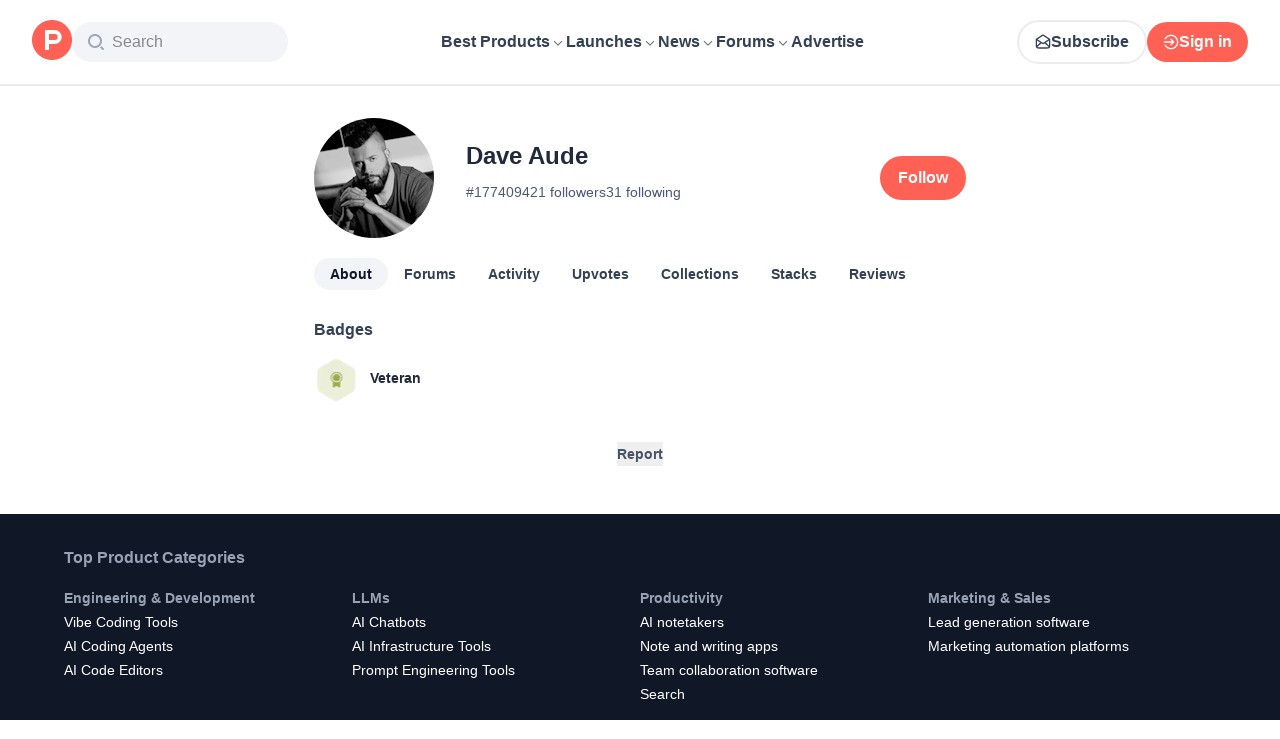

--- FILE ---
content_type: application/javascript; charset=UTF-8
request_url: https://www.producthunt.com/_next/static/chunks/faf0c41c0adeb54e.js
body_size: 23731
content:
;!function(){try { var e="undefined"!=typeof globalThis?globalThis:"undefined"!=typeof global?global:"undefined"!=typeof window?window:"undefined"!=typeof self?self:{},n=(new e.Error).stack;n&&((e._debugIds|| (e._debugIds={}))[n]="f23ce116-f68f-79b5-93eb-1f2cef64b609")}catch(e){}}();
(globalThis.TURBOPACK||(globalThis.TURBOPACK=[])).push(["object"==typeof document?document.currentScript:void 0,242715,(e,t,n)=>{"use strict";Object.defineProperty(n,"__esModule",{value:!0}),Object.defineProperty(n,"ReflectAdapter",{enumerable:!0,get:function(){return r}});class r{static get(e,t,n){let r=Reflect.get(e,t,n);return"function"==typeof r?r.bind(e):r}static set(e,t,n,r){return Reflect.set(e,t,n,r)}static has(e,t){return Reflect.has(e,t)}static deleteProperty(e,t){return Reflect.deleteProperty(e,t)}}},876361,(e,t,n)=>{"use strict";Object.defineProperty(n,"__esModule",{value:!0}),Object.defineProperty(n,"createDedupedByCallsiteServerErrorLoggerDev",{enumerable:!0,get:function(){return l}});let r=function(e,t){if(e&&e.__esModule)return e;if(null===e||"object"!=typeof e&&"function"!=typeof e)return{default:e};var n=i(void 0);if(n&&n.has(e))return n.get(e);var r={__proto__:null},a=Object.defineProperty&&Object.getOwnPropertyDescriptor;for(var o in e)if("default"!==o&&Object.prototype.hasOwnProperty.call(e,o)){var s=a?Object.getOwnPropertyDescriptor(e,o):null;s&&(s.get||s.set)?Object.defineProperty(r,o,s):r[o]=e[o]}return r.default=e,n&&n.set(e,r),r}(e.r(271645));function i(e){if("function"!=typeof WeakMap)return null;var t=new WeakMap,n=new WeakMap;return(i=function(e){return e?n:t})(e)}let a={current:null},o="function"==typeof r.cache?r.cache:e=>e,s=console.warn;function l(e){return function(...t){s(e(...t))}}o(e=>{try{s(a.current)}finally{a.current=null}})},783066,(e,t,n)=>{"use strict";Object.defineProperty(n,"__esModule",{value:!0}),Object.defineProperty(n,"afterTaskAsyncStorageInstance",{enumerable:!0,get:function(){return r}});let r=(0,e.r(90317).createAsyncLocalStorage)()},341643,(e,t,n)=>{"use strict";Object.defineProperty(n,"__esModule",{value:!0}),Object.defineProperty(n,"afterTaskAsyncStorage",{enumerable:!0,get:function(){return r.afterTaskAsyncStorageInstance}});let r=e.r(783066)},850999,(e,t,n)=>{"use strict";Object.defineProperty(n,"__esModule",{value:!0});var r={isRequestAPICallableInsideAfter:function(){return u},throwForSearchParamsAccessInUseCache:function(){return l},throwWithStaticGenerationBailoutErrorWithDynamicError:function(){return s}};for(var i in r)Object.defineProperty(n,i,{enumerable:!0,get:r[i]});let a=e.r(643248),o=e.r(341643);function s(e,t){throw Object.defineProperty(new a.StaticGenBailoutError(`Route ${e} with \`dynamic = "error"\` couldn't be rendered statically because it used ${t}. See more info here: https://nextjs.org/docs/app/building-your-application/rendering/static-and-dynamic#dynamic-rendering`),"__NEXT_ERROR_CODE",{value:"E543",enumerable:!1,configurable:!0})}function l(e,t){let n=Object.defineProperty(Error(`Route ${e.route} used \`searchParams\` inside "use cache". Accessing dynamic request data inside a cache scope is not supported. If you need some search params inside a cached function await \`searchParams\` outside of the cached function and pass only the required search params as arguments to the cached function. See more info here: https://nextjs.org/docs/messages/next-request-in-use-cache`),"__NEXT_ERROR_CODE",{value:"E842",enumerable:!1,configurable:!0});throw Error.captureStackTrace(n,t),e.invalidDynamicUsageError??=n,n}function u(){let e=o.afterTaskAsyncStorage.getStore();return(null==e?void 0:e.rootTaskSpawnPhase)==="action"}},142852,(e,t,n)=>{"use strict";Object.defineProperty(n,"__esModule",{value:!0});var r,i={RenderStage:function(){return l},StagedRenderingController:function(){return u}};for(var a in i)Object.defineProperty(n,a,{enumerable:!0,get:i[a]});let o=e.r(312718),s=e.r(839470);var l=((r={})[r.Before=1]="Before",r[r.Static=2]="Static",r[r.Runtime=3]="Runtime",r[r.Dynamic=4]="Dynamic",r[r.Abandoned=5]="Abandoned",r);class u{constructor(e=null,t){this.abortSignal=e,this.hasRuntimePrefetch=t,this.currentStage=1,this.staticInterruptReason=null,this.runtimeInterruptReason=null,this.staticStageEndTime=1/0,this.runtimeStageEndTime=1/0,this.runtimeStageListeners=[],this.dynamicStageListeners=[],this.runtimeStagePromise=(0,s.createPromiseWithResolvers)(),this.dynamicStagePromise=(0,s.createPromiseWithResolvers)(),this.mayAbandon=!1,e&&(e.addEventListener("abort",()=>{let{reason:t}=e;this.currentStage<3&&(this.runtimeStagePromise.promise.catch(c),this.runtimeStagePromise.reject(t)),(this.currentStage<4||5===this.currentStage)&&(this.dynamicStagePromise.promise.catch(c),this.dynamicStagePromise.reject(t))},{once:!0}),this.mayAbandon=!0)}onStage(e,t){if(this.currentStage>=e)t();else if(3===e)this.runtimeStageListeners.push(t);else if(4===e)this.dynamicStageListeners.push(t);else throw Object.defineProperty(new o.InvariantError(`Invalid render stage: ${e}`),"__NEXT_ERROR_CODE",{value:"E881",enumerable:!1,configurable:!0})}canSyncInterrupt(){if(1===this.currentStage)return!1;let e=this.hasRuntimePrefetch?4:3;return this.currentStage<e}syncInterruptCurrentStageWithReason(e){if(1!==this.currentStage){if(this.mayAbandon)return this.abandonRenderImpl();switch(this.currentStage){case 2:this.staticInterruptReason=e,this.advanceStage(4);return;case 3:this.hasRuntimePrefetch&&(this.runtimeInterruptReason=e,this.advanceStage(4));return}}}getStaticInterruptReason(){return this.staticInterruptReason}getRuntimeInterruptReason(){return this.runtimeInterruptReason}getStaticStageEndTime(){return this.staticStageEndTime}getRuntimeStageEndTime(){return this.runtimeStageEndTime}abandonRender(){if(!this.mayAbandon)throw Object.defineProperty(new o.InvariantError("`abandonRender` called on a stage controller that cannot be abandoned."),"__NEXT_ERROR_CODE",{value:"E938",enumerable:!1,configurable:!0});this.abandonRenderImpl()}abandonRenderImpl(){let{currentStage:e}=this;switch(e){case 2:this.currentStage=5,this.resolveRuntimeStage();return;case 3:this.currentStage=5;return}}advanceStage(e){if(e<=this.currentStage)return;let t=this.currentStage;if(this.currentStage=e,t<3&&e>=3&&(this.staticStageEndTime=performance.now()+performance.timeOrigin,this.resolveRuntimeStage()),t<4&&e>=4){this.runtimeStageEndTime=performance.now()+performance.timeOrigin,this.resolveDynamicStage();return}}resolveRuntimeStage(){let e=this.runtimeStageListeners;for(let t=0;t<e.length;t++)e[t]();e.length=0,this.runtimeStagePromise.resolve()}resolveDynamicStage(){let e=this.dynamicStageListeners;for(let t=0;t<e.length;t++)e[t]();e.length=0,this.dynamicStagePromise.resolve()}getStagePromise(e){switch(e){case 3:return this.runtimeStagePromise.promise;case 4:return this.dynamicStagePromise.promise;default:throw Object.defineProperty(new o.InvariantError(`Invalid render stage: ${e}`),"__NEXT_ERROR_CODE",{value:"E881",enumerable:!1,configurable:!0})}}waitForStage(e){return this.getStagePromise(e)}delayUntilStage(e,t,n){var r,i,a;let o,s=(r=this.getStagePromise(e),i=t,a=n,o=new Promise((e,t)=>{r.then(e.bind(null,a),t)}),void 0!==i&&(o.displayName=i),o);return this.abortSignal&&s.catch(c),s}}function c(){}},301440,e=>{"use strict";var t=e.i(879873),n=e.i(975625).canUseDOM?t.useLayoutEffect:t.useEffect;e.s(["useIsomorphicLayoutEffect",()=>n])},514089,e=>{"use strict";var t=e.i(290571),n=e.i(879873),r=e.i(6195),i=e.i(869981),a=e.i(21948),o=e.i(521110),s=e.i(276320),l=e.i(301440);function u(e,u){var c=(0,s.useApolloClient)(null==u?void 0:u.client);(0,a.verifyDocumentType)(e,a.DocumentType.Mutation);var d=n.useState({called:!1,loading:!1,client:c}),f=d[0],p=d[1],h=n.useRef({result:f,mutationId:0,isMounted:!0,client:c,mutation:e,options:u});(0,l.useIsomorphicLayoutEffect)(function(){Object.assign(h.current,{client:c,options:u,mutation:e})});var m=n.useCallback(function(e){void 0===e&&(e={});var n=h.current,a=n.options,s=n.mutation,l=(0,t.__assign)((0,t.__assign)({},a),{mutation:s}),u=e.client||h.current.client;h.current.result.loading||l.ignoreResults||!h.current.isMounted||p(h.current.result={loading:!0,error:void 0,data:void 0,called:!0,client:u});var c=++h.current.mutationId,d=(0,r.mergeOptions)(l,e);return u.mutate(d).then(function(t){var n,r,a=t.data,s=t.errors,l=s&&s.length>0?new o.ApolloError({graphQLErrors:s}):void 0,f=e.onError||(null==(n=h.current.options)?void 0:n.onError);if(l&&f&&f(l,d),c===h.current.mutationId&&!d.ignoreResults){var m={called:!0,loading:!1,data:a,error:l,client:u};h.current.isMounted&&!(0,i.equal)(h.current.result,m)&&p(h.current.result=m)}var g=e.onCompleted||(null==(r=h.current.options)?void 0:r.onCompleted);return l||null==g||g(t.data,d),t},function(t){if(c===h.current.mutationId&&h.current.isMounted){var n,r={loading:!1,error:t,data:void 0,called:!0,client:u};(0,i.equal)(h.current.result,r)||p(h.current.result=r)}var a=e.onError||(null==(n=h.current.options)?void 0:n.onError);if(a)return a(t,d),{data:void 0,errors:t};throw t})},[]),g=n.useCallback(function(){if(h.current.isMounted){var e={called:!1,loading:!1,client:h.current.client};Object.assign(h.current,{mutationId:0,result:e}),p(e)}},[]);return n.useEffect(function(){var e=h.current;return e.isMounted=!0,function(){e.isMounted=!1}},[]),[m,(0,t.__assign)({reset:g},f)]}e.s(["useMutation",()=>u])},704558,e=>{"use strict";var t=e.i(263675);function n(){return(0,t.default)().isLoggedIn}e.s(["default",()=>n])},165824,e=>{e.v({possibleTypes:{AdUnion:["Ad","GhostAd"],AdsTargetable:["Collection","Post","ProductCategory","Topic"],Badge:["GoldenKittyAwardBadge","OrbitAwardBadge","TopLaunchBadge","TopPostBadge","TopPostTopicBadge","TopProductBadge"],Badgeable:["Post","Product"],Commentable:["AnthologiesStory","DetailedReview","DiscussionThread","Post"],DiscussionForumSubjectInterface:["DiscussionCategory","Product"],FlagSubjectUnion:["Comment","DetailedReview","DiscussionThread","Post","Product","TeamRequest","User"],Followable:["Collection","Topic"],ForumCommentable:["DiscussionThread","Post"],ForumCommentableInterface:["DiscussionThread","Post"],ForumSubject:["DiscussionCategory","Product"],GoldenKittyWinnerSubjectType:["GoldenKittyFinalist","GoldenKittyPerson"],HomefeedItem:["Ad","GhostAd","Post"],ItemRecord:["Comment","DetailedReview","DiscussionThread","Post","User","UserBadge"],MakerSuggestion:["MakerSuggestionEmail","User"],MentionUnion:["MentionUser","Product"],ModeratableInterface:["User"],NewsletterFeedUnionType:["Newsletter","NewsletterExternal"],ProductAnswerSource:["Comment","DetailedReview"],ProductStackReferrer:["Product","ProductCategory","User","UserWork"],Reviewable:["Product"],SEOInterface:["AnthologiesStory","ChangeLog","Collection","Comment","DiscussionForumType","DiscussionThread","GoldenKittyCategory","GoldenKittyEdition","Newsletter","Post","Product","ProductCategory","Topic","User"],SearchableUnion:["AnthologiesStory","DiscussionThread","Post","Product","ProductCategory","Topic","User"],Shareable:["AnthologiesStory","ChangeLog","Collection","Comment","DetailedReview","DiscussionThread","Newsletter","Post","Product","Topic","User"],Subject:["Post"],Subscribable:["DiscussionThread","GoldenKittyEdition","Post","Product","Topic"],Topicable:["Collection","Post","Product"],UserActivitySubject:["Comment","DiscussionThread","Post"],Votable:["ChangeLog","Comment","DetailedReview","DiscussionThread","Post"]}})},847810,e=>{"use strict";var t,n=e.i(271645),r=r=>(t||(t=n.lazy(()=>e.A(544749))),n.createElement(t,{...r}));e.s(["SimulatePreloadedQuery",()=>r,"built_for_browser",0,!0])},65389,e=>{"use strict";var t=e.i(271645),n=e.i(618566);function r(){return window.location.hash.startsWith("#")?window.location.hash.substring(1):window.location.hash}function i(){let e=(0,n.usePathname)(),i=(0,n.useSearchParams)(),a=function(){let[e,n]=t.useState(r());return t.useEffect(()=>{let e=()=>{n(r())};return e(),window.addEventListener("hashchange",e),window.addEventListener("popstate",e),window.addEventListener("ph-hashchange",e),()=>{window.removeEventListener("hashchange",e),window.removeEventListener("popstate",e),window.removeEventListener("ph-hashchange",e)}},[]),e}();return t.useMemo(()=>({pathname:e,query:Object.fromEntries(i),search:i.size>0?`?${i.toString()}`:"",hash:a?`#${a}`:""}),[e,i,a])}e.s(["default",()=>i])},340811,e=>{"use strict";var t=e.i(271645);function n(e,n,r,i){let a=t.useRef(n);t.useEffect(()=>{a.current=n},[n]),t.useEffect(()=>{let t=r||window||null;if(!t)return;let n=e=>a.current(e);return t.addEventListener(e,n,i),()=>{t.removeEventListener(e,n,i)}},[e,r,i])}e.s(["default",()=>n])},831704,e=>{"use strict";var t,n=e.i(843476),r=e.i(271645),i=e.i(340811),a=((t={}).PHONE="mobile",t.TABLET="tablet",t.DESKTOP="desktop",t);let o=r.createContext("desktop");function s(){return r.useContext(o)}function l(){return"mobile"===s()}function u(){return"tablet"===s()}function c(){return"desktop"===s()}function d({userAgent:e,children:t}){let[a,s]=r.useState(e&&["desktop","tablet","mobile"].includes(e)?e:"desktop"),l=r.useCallback(()=>{var e;if(null===window.innerWidth)return;let t=(e=window.innerWidth)>=1100?"desktop":e>=760?"tablet":"mobile";s(e=>t!==e?t:e)},[s]);return r.useEffect(l,[l]),(0,i.default)("resize",l),(0,n.jsx)(o.Provider,{value:a,children:t})}e.s(["DEVICES",()=>a,"DeviceTypeProvider",()=>d,"default",()=>s,"useIsDesktop",()=>c,"useIsMobile",()=>l,"useIsTablet",()=>u])},542969,484875,e=>{"use strict";var t=e.i(618566);function n(e,{temporary:r}={}){return r?(0,t.redirect)(e):(0,t.permanentRedirect)(e)}function r(){(0,t.notFound)()}function i(){(0,t.forbidden)()}e.s(["forbidden",()=>i,"notFound",()=>r,"redirect",()=>n],484875),e.s([],542969)},269848,e=>{"use strict";var t=e.i(271645),n=e.i(28016),r=e.i(618566);e.i(505110);var i=e.i(15158),a=e.i(487962);e.i(190683);var o=e.i(924345),s=e.i(904445);e.i(542969);var l=e.i(484875),u=e.i(263675);function c(e){let c=(0,r.useParams)(),d=(0,r.useSearchParams)(),f=Array.from(d.keys()).reduce((e,t)=>{let n=d.getAll(t),r=1===n.length?n[0]:n.length?n:void 0;return{...e,[t]:r}},{}),p=e?.variables,h=t.useMemo(()=>"function"==typeof p?p({params:c,searchParams:f}):p||{},[p,c,f]),m=(0,n.useSuspenseQuery)(e?.document??s.ContextDocument,{variables:h,...e?.apollo,skip:!!e?.apollo?.skip||!e?.document}),g=(0,r.usePathname)(),v=t.useRef(h);t.useEffect(()=>{v.current=h},[h]);let{data:b,refetch:y}=m,w=t.useCallback(async e=>(v.current={...v.current,...e},await y(e)),[y]),k=(0,u.useViewerSuspense)(),x=e?.requirements;if(k.showCaptcha&&g!==a.user.verification()&&(0,l.redirect)(a.user.verification()),x){if(x.login&&!k?.user){let e=g+(o.isBrowser?window.location.search:"")+(o.isBrowser?window.location.hash:""),t=`${i.auth.login()}?origin=${encodeURIComponent(e)}`;(0,l.redirect)(t)}x.admin&&!k?.isAdmin&&(0,l.forbidden)(),x.feature&&!k?.features?.includes(x.feature)&&(0,l.notFound)(),b&&x.resource&&("string"!=typeof x.resource||b[x.resource]||(0,l.notFound)(),"function"!=typeof x.resource||x.resource({data:b,variables:h})||(0,l.notFound)())}return{...m,variables:h,refetch:w}}e.s(["useClientPageQuery",()=>c])},277296,e=>{"use strict";var t=e.i(831704);function n(e){return o((0,t.default)()===t.DEVICES.PHONE,e)}function r(e){let n=(0,t.default)();return o(n===t.DEVICES.PHONE||n===t.DEVICES.TABLET,e)}function i(e){let n=(0,t.default)();return o(n===t.DEVICES.TABLET||n===t.DEVICES.DESKTOP,e)}function a(e){return o((0,t.default)()===t.DEVICES.DESKTOP,e)}function o(e,{children:t}){return"function"==typeof t?t(e):e?t:null}e.s(["Desktop",()=>a,"Phone",()=>n,"PhoneOrTablet",()=>r,"TabletOrDesktop",()=>i])},748812,e=>{"use strict";var t=e.i(340811);function n(e,n,r){(0,t.default)("keyup",t=>{t.key===e&&(r?.throughInput||!i(t.target))&&n(t)},void 0,r?.useCapture)}function r(e,n,r){(0,t.default)("keydown",t=>{t.key!==e||!r?.throughInput&&i(t.target)||(!r?.metaModified||t.metaKey||t.ctrlKey)&&(t.preventDefault(),n(t))},void 0,r?.useCapture)}function i(e){return!!e&&("INPUT"===e.tagName||"TEXTAREA"===e.tagName||!!e.getAttribute("contenteditable"))}e.s(["useKeyDown",()=>r,"useKeyUp",()=>n])},837864,e=>{"use strict";var t=e.i(843476),n=e.i(271645),r=e.i(748812),i=e.i(263675),a=e.i(857487),o=e.i(190683);let s=n.createContext(!1);function l({children:e}){return(0,i.default)().isAdmin?(0,t.jsx)(c,{children:e}):e}function u(){return n.useContext(s)}function c({children:e}){let[i,l]=n.useState(!1);return n.useEffect(()=>{(0,a.clearCookie)(d)},[]),n.useEffect(()=>{"1"===(0,a.getCookie)(f)&&l(!0)},[l]),(0,r.useKeyUp)("m",()=>{let e=!i;l(e),o.isTest||(0,a.setCookie)(f,e?"1":"0",{expires:25200})}),(0,t.jsx)(s.Provider,{value:i,children:e})}let d="MODERATION_ENABLED",f="MODERATION_ENABLED.V2";e.s(["ModerationProvider",()=>l,"useIsModerationEnabled",()=>u])},663813,e=>{"use strict";var t,n=e.i(271645);function r(){return(r=Object.assign.bind()).apply(null,arguments)}e.s(["default",0,function(e){return n.createElement("svg",r({xmlns:"http://www.w3.org/2000/svg",width:12,height:12,viewBox:"0 0 12 12"},e),t||(t=n.createElement("path",{fillRule:"evenodd",d:"m6 4.586 4.24-4.24a1 1 0 1 1 1.416 1.413L7.413 6l4.24 4.24a1 1 0 1 1-1.413 1.416L6 7.413l-4.24 4.24A1 1 0 1 1 .344 10.24L4.587 6 .347 1.76A1 1 0 1 1 1.757.343z"})))}])},748891,(e,t,n)=>{var r=/\s/;t.exports=function(e){for(var t=e.length;t--&&r.test(e.charAt(t)););return t}},830364,(e,t,n)=>{var r=e.r(748891),i=/^\s+/;t.exports=function(e){return e?e.slice(0,r(e)+1).replace(i,""):e}},773759,(e,t,n)=>{var r=e.r(830364),i=e.r(12447),a=e.r(361884),o=0/0,s=/^[-+]0x[0-9a-f]+$/i,l=/^0b[01]+$/i,u=/^0o[0-7]+$/i,c=parseInt;t.exports=function(e){if("number"==typeof e)return e;if(a(e))return o;if(i(e)){var t="function"==typeof e.valueOf?e.valueOf():e;e=i(t)?t+"":t}if("string"!=typeof e)return 0===e?e:+e;e=r(e);var n=l.test(e);return n||u.test(e)?c(e.slice(2),n?2:8):s.test(e)?o:+e}},631926,(e,t,n)=>{var r=e.r(139088);t.exports=function(){return r.Date.now()}},374009,(e,t,n)=>{var r=e.r(12447),i=e.r(631926),a=e.r(773759),o=Math.max,s=Math.min;t.exports=function(e,t,n){var l,u,c,d,f,p,h=0,m=!1,g=!1,v=!0;if("function"!=typeof e)throw TypeError("Expected a function");function b(t){var n=l,r=u;return l=u=void 0,h=t,d=e.apply(r,n)}function y(e){var n=e-p,r=e-h;return void 0===p||n>=t||n<0||g&&r>=c}function w(){var e,n,r,a=i();if(y(a))return k(a);f=setTimeout(w,(e=a-p,n=a-h,r=t-e,g?s(r,c-n):r))}function k(e){return(f=void 0,v&&l)?b(e):(l=u=void 0,d)}function x(){var e,n=i(),r=y(n);if(l=arguments,u=this,p=n,r){if(void 0===f)return h=e=p,f=setTimeout(w,t),m?b(e):d;if(g)return clearTimeout(f),f=setTimeout(w,t),b(p)}return void 0===f&&(f=setTimeout(w,t)),d}return t=a(t)||0,r(n)&&(m=!!n.leading,c=(g="maxWait"in n)?o(a(n.maxWait)||0,t):c,v="trailing"in n?!!n.trailing:v),x.cancel=function(){void 0!==f&&clearTimeout(f),h=0,l=p=u=f=void 0},x.flush=function(){return void 0===f?d:k(i())},x}},419331,e=>{"use strict";var t,n=e.i(271645);function r(){return(r=Object.assign.bind()).apply(null,arguments)}e.s(["default",0,function(e){return n.createElement("svg",r({xmlns:"http://www.w3.org/2000/svg",width:16,height:16,viewBox:"0 0 16 16"},e),t||(t=n.createElement("path",{fill:"#4B587C",d:"M7 14c-3.86 0-7-3.14-7-7s3.14-7 7-7 7 3.14 7 7-3.14 7-7 7M7 2C4.243 2 2 4.243 2 7s2.243 5 5 5 5-2.243 5-5-2.243-5-5-5m8.707 12.293L13.314 11.9a8 8 0 0 1-1.414 1.414l2.393 2.393a.997.997 0 0 0 1.414 0 1 1 0 0 0 0-1.414",opacity:.5})))}])},570330,e=>{"use strict";var t=e.i(843476),n=e.i(271645),r=e.i(960973);class i extends n.Component{state={formattedTime:a(this.props)};interval;componentDidMount(){var e;let t;this.setTime(),this.interval=setInterval(this.setTime,(e=this.props.time,t=1e3,o(e,"minutes")&&(t*=60),o(e,"hours")&&(t*=60),t))}componentWillUnmount(){this.interval&&clearInterval(this.interval)}setTime=()=>{this.setState({formattedTime:a(this.props)})};render(){let{className:e,time:n}=this.props,{formattedTime:i}=this.state,a=(0,r.formatDateForTimeAgo)(n);return(0,t.jsx)("time",{dateTime:n,title:a,className:e,children:"seconds ago"===i?"few seconds ago":i})}}function a({time:e,hideSuffix:t}){return(0,r.distanceToNow)(e,!t)}function o(e,t){return Math.abs((0,r.diffFromNow)(e,t))>0}e.s(["default",()=>i])},299049,e=>{"use strict";var t=e.i(263675);function n(e){return(0,t.useViewerSuspense)().features.includes(e)}e.s(["default",()=>n])},807928,e=>{"use strict";e.i(495364);var t=e.i(502693),n=new(e.i(712337)).Slot,r=new WeakMap;function i(e){var n=r.get(e);return n||r.set(e,n={vars:new Set,dep:(0,t.dep)()}),n}function a(e){i(e).vars.forEach(function(t){return t.forgetCache(e)})}function o(e){i(e).vars.forEach(function(t){return t.attachCache(e)})}function s(e){var t=new Set,r=new Set,a=function(s){if(arguments.length>0){if(e!==s){e=s,t.forEach(function(e){var t;i(e).dep.dirty(a),(t=e).broadcastWatches&&t.broadcastWatches()});var l=Array.from(r);r.clear(),l.forEach(function(t){return t(e)})}}else{var u=n.getValue();u&&(o(u),i(u).dep(a))}return e};a.onNextChange=function(e){return r.add(e),function(){r.delete(e)}};var o=a.attachCache=function(e){return t.add(e),i(e).vars.add(a),a};return a.forgetCache=function(e){return t.delete(e)},a}e.s(["cacheSlot",()=>n,"forgetCache",()=>a,"makeVar",()=>s,"recallCache",()=>o])},527751,e=>{"use strict";var t=e.i(807928);let n=new Map;function r(e){let r=n.get(e);if(r)return r;let i=(0,t.makeVar)(null);return n.set(e,i),i}function i(e){let t=r(e.id),n=t(),i=Date.now(),a=e.hasVoted?-1:1;t({adjustedScore:(n?.adjustedScore??e.latestScore)+a,hasVoted:!e.hasVoted,expiresAt:i+3e4})}function a(e){let t=n.get(e);t&&t(null)}function o(e){return{read(t,{readField:i}){let a,o,s=i("id");if(!s)return t;let l=(o=(a=r(s))())?o.expiresAt<=Date.now()?(queueMicrotask(()=>{a(null),n.delete(s)}),null):o:null;return l?e(l):t}}}let s=o(e=>e.adjustedScore),l=o(e=>e.hasVoted);e.s(["clearVoteOverride",()=>a,"hasVotedPolicy",0,l,"latestScorePolicy",0,s,"upsertVoteOverride",()=>i])},412901,e=>{"use strict";var t=e.i(290571);e.i(171258);var n=e.i(687081),r=e.i(879873),i=e.i(869981),a=e.i(21948),o=e.i(521110),s=e.i(307656),l=e.i(276320),u=e.i(675714),c=e.i(161368),d=e.i(138413),f=e.i(301440);function p(e,p){void 0===p&&(p=Object.create(null));var h=r.useRef(!1),m=(0,l.useApolloClient)(p.client);(0,a.verifyDocumentType)(e,a.DocumentType.Subscription),!h.current&&(h.current=!0,p.onSubscriptionData&&!1!==globalThis.__DEV__&&n.invariant.warn(p.onData?61:62),p.onSubscriptionComplete&&!1!==globalThis.__DEV__&&n.invariant.warn(p.onComplete?63:64));var g=p.skip,v=p.fetchPolicy,b=p.errorPolicy,y=p.shouldResubscribe,w=p.context,k=p.extensions,x=p.ignoreResults,S=(0,u.useDeepMemo)(function(){return p.variables},[p.variables]),E=function(){var n,r,i,a,o;return n=m,i={query:e,variables:r=S,fetchPolicy:v,errorPolicy:b,context:w,extensions:k},a=(0,t.__assign)((0,t.__assign)({},i),{client:n,result:{loading:!0,data:void 0,error:void 0,variables:r},setResult:function(e){a.result=e}}),o=null,Object.assign(new s.Observable(function(e){o||(o=n.subscribe(i));var t=o.subscribe(e);return function(){return t.unsubscribe()}}),{__:a})},_=r.useState(p.skip?null:E),j=_[0],P=_[1],C=r.useRef(E);(0,f.useIsomorphicLayoutEffect)(function(){C.current=E}),g?j&&P(j=null):j&&(m===j.__.client&&e===j.__.query&&v===j.__.fetchPolicy&&b===j.__.errorPolicy&&(0,i.equal)(S,j.__.variables)||("function"==typeof y?!!y(p):y)===!1)||P(j=E());var N=r.useRef(p);r.useEffect(function(){N.current=p});var T=!g&&!x,O=r.useMemo(function(){return{loading:T,error:void 0,data:void 0,variables:S}},[T,S]),I=r.useRef(x);(0,f.useIsomorphicLayoutEffect)(function(){I.current=x});var R=(0,c.useSyncExternalStore)(r.useCallback(function(e){if(!j)return function(){};var t=!1,n=j.__.variables,r=j.__.client,i=j.subscribe({next:function(i){if(!t){var a,o,s={loading:!1,data:i.data,error:(0,d.toApolloError)(i),variables:n};j.__.setResult(s),I.current||e(),s.error?null==(o=(a=N.current).onError)||o.call(a,s.error):N.current.onData?N.current.onData({client:r,data:s}):N.current.onSubscriptionData&&N.current.onSubscriptionData({client:r,subscriptionData:s})}},error:function(r){var i,a;r=r instanceof o.ApolloError?r:new o.ApolloError({protocolErrors:[r]}),t||(j.__.setResult({loading:!1,data:void 0,error:r,variables:n}),I.current||e(),null==(a=(i=N.current).onError)||a.call(i,r))},complete:function(){!t&&(N.current.onComplete?N.current.onComplete():N.current.onSubscriptionComplete&&N.current.onSubscriptionComplete())}});return function(){t=!0,setTimeout(function(){i.unsubscribe()})}},[j]),function(){return!j||g||x?O:j.__.result},function(){return O}),M=r.useCallback(function(){(0,n.invariant)(!N.current.skip,65),P(C.current())},[N,C]);return r.useMemo(function(){return(0,t.__assign)((0,t.__assign)({},R),{restart:M})},[R,M])}e.s(["useSubscription",()=>p])},546338,e=>{"use strict";let t=/bot|crawl|spider|googlebot|baiduspider|bingbot|msnbot|duckduckbot|slurp|yandex|facebot|facebookexternalhit|twitterbot|linkedinbot|embedly|quora link preview|pinterest|slackbot|vkShare|outbrain|W3C_Validator|whatsapp|telegrambot|applebot|semrushbot|ahrefsbot|mj12bot|curl|wget|python-requests|axios|scrapy|httpx|go-http-client|okhttp|libwww-perl|phantomjs|headless|playwright|puppeteer/i;function n(){return"undefined"==typeof navigator||t.test(navigator.userAgent)}e.s(["default",()=>n])},118412,e=>{"use strict";var t=e.i(271645);function n(e,r=[],i){let a=t.useRef(null),o=t.useCallback(()=>{a.current&&(clearTimeout(a.current),a.current=null)},[a]);return t.useEffect(()=>(a.current=setTimeout(e,i),o),[...r,i]),o}function r(e){let n=t.useRef(null),r=t.useCallback(()=>{n.current&&(clearTimeout(n.current),n.current=null)},[n]);return[t.useCallback(t=>{n.current=setTimeout(t,e)},[e]),r]}function i(){let[e,n]=t.useState({duration:null,done:!1}),r=t.useRef(null);function i(){r.current&&(clearTimeout(r.current),r.current=null)}let a=t.useCallback(e=>{i(),n({duration:e,done:!1})},[n]);return t.useEffect(()=>(!r.current&&e.duration&&(r.current=setTimeout(()=>{n({duration:null,done:!0}),r.current=null},e.duration)),()=>i()),[e,n]),{start:a,done:e.done}}e.s(["useCallbackTimeout",()=>r,"useEffectTimeout",()=>n,"useTimer",()=>i])},744863,e=>{"use strict";var t=e.i(843476),n=e.i(343794),r=e.i(606188);function i({title:e,actions:n,to:a,padding:o=!0,...s}){let l=e||n?(0,t.jsxs)("div",{className:"mb-2 flex flex-row items-center",children:[a?(0,t.jsx)(r.default,{to:a,className:"text-18 font-semibold text-dark-gray hover:text-brand-500",children:e}):(0,t.jsx)("span",{className:"text-18 font-semibold text-dark-gray",children:e}),n&&(0,t.jsx)("div",{className:"ml-auto",children:n})]}):null;return(0,t.jsx)(i.Base,{header:l,padding:o,...s})}i.Base=({background:e="white",children:r,className:i,padding:a,header:o,contentClassName:s,...l})=>{let u=(0,n.default)(i,"flex flex-col items-stretch"),c=(0,n.default)("relative rounded border border-light-blue",a&&"p-5","white"===e&&"bg-white","transparent"===e&&"border-0 bg-transparent shadow-none",s);return(0,t.jsxs)("div",{className:u,...l,children:[o,(0,t.jsx)("div",{className:c,children:r})]})},i.Placeholder=({emoji:e,subject:n})=>(0,t.jsxs)(i,{className:"text-center",children:[e&&(0,t.jsx)("div",{className:"mb-2",children:e}),(0,t.jsx)("span",{className:"text-16 font-normal text-dark-gray",children:`No ${n} yet.`})]}),e.s(["default",()=>i])},313433,e=>{"use strict";var t=e.i(618566),n=e.i(482875),r=e.i(271645);function i(e={}){let o=(0,n.default)(),s=(0,t.usePathname)(),l=(0,t.useSearchParams)(),u=r.useRef(e),c=r.useCallback((e,t={})=>{let n=a(l,e),{replace:r,scroll:i,shallow:c}={...u.current,...t};o.updateLocation(n.size?s+"?"+n:s,r,i,c)},[l,o,s]);return[l,c]}function a(e,t){let n=new URLSearchParams(e.toString());for(let[e,r]of Object.entries(t))if(r)if("string"==typeof r)n.set(e,r);else if(r.length){let[t,...i]=r;n.set(e,t),i.forEach(t=>n.append(e,t))}else n.delete(e);else n.delete(e);return n}e.s(["default",()=>i,"mergeSearchParams",()=>a])},382560,(e,t,n)=>{var r=e.r(773759),i=1/0;t.exports=function(e){return e?(e=r(e))===i||e===-i?(e<0?-1:1)*17976931348623157e292:e==e?e:0:0===e?e:0}},170237,(e,t,n)=>{var r=e.r(25172),i=e.r(351095),a=e.r(66397),o=e.r(12447);t.exports=function(e,t,n){if(!o(n))return!1;var s=typeof t;return("number"==s?!!(i(n)&&a(t,n.length)):"string"==s&&t in n)&&r(n[t],e)}},193440,(e,t,n)=>{var r=Math.ceil,i=Math.max;t.exports=function(e,t,n,a){for(var o=-1,s=i(r((t-e)/(n||1)),0),l=Array(s);s--;)l[a?s:++o]=e,e+=n;return l}},369523,(e,t,n)=>{var r=e.r(193440),i=e.r(170237),a=e.r(382560);t.exports=function(e){return function(t,n,o){return o&&"number"!=typeof o&&i(t,n,o)&&(n=o=void 0),t=a(t),void 0===n?(n=t,t=0):n=a(n),o=void 0===o?t<n?1:-1:a(o),r(t,n,o,e)}}},144950,(e,t,n)=>{t.exports=e.r(369523)()},407296,e=>{"use strict";var t,n,r=e.i(271645);function i(){return(i=Object.assign.bind()).apply(null,arguments)}e.s(["default",0,function(e){return r.createElement("svg",i({xmlns:"http://www.w3.org/2000/svg",width:24,height:24,fill:"none",stroke:"#76B5B5",strokeWidth:1.5,viewBox:"0 0 24 24"},e),t||(t=r.createElement("g",{strokeLinecap:"round",strokeLinejoin:"round",clipPath:"url(#MegaphoneIcon_svg__a)"},r.createElement("path",{d:"M14.25 7.5v11.313a.75.75 0 0 0 .334.623l1.031.687a.75.75 0 0 0 1.144-.442L18 15"}),r.createElement("path",{d:"M3 18.75a.75.75 0 0 0 1.233.574C9.145 15.203 14.25 15 14.25 15H18a3.75 3.75 0 0 0 0-7.5h-3.75S9.145 7.298 4.233 3.177A.75.75 0 0 0 3 3.75z"}))),n||(n=r.createElement("defs",null,r.createElement("clipPath",{id:"MegaphoneIcon_svg__a"},r.createElement("path",{fill:"#fff",d:"M0 0h24v24H0z"})))))}])},33552,e=>{"use strict";var t,n=e.i(271645);function r(){return(r=Object.assign.bind()).apply(null,arguments)}e.s(["default",0,function(e){return n.createElement("svg",r({xmlns:"http://www.w3.org/2000/svg",width:24,height:24,fill:"none",viewBox:"0 0 24 24"},e),t||(t=n.createElement("path",{stroke:"currentColor",strokeLinecap:"round",strokeLinejoin:"round",strokeWidth:2,d:"m6 9 6 6 6-6"})))}])},316643,e=>{"use strict";var t=e.i(843476),n=e.i(343794);function r({className:e}){return(0,t.jsx)("hr",{className:(0,n.default)("h-0 w-full border-b border-light-blue",e)})}e.s(["default",()=>r])},971424,e=>{"use strict";var t,n=e.i(271645);function r(){return(r=Object.assign.bind()).apply(null,arguments)}e.s(["default",0,function(e){return n.createElement("svg",r({xmlns:"http://www.w3.org/2000/svg",width:1200,height:1227,fill:"none",viewBox:"0 0 1200 1227"},e),t||(t=n.createElement("path",{fill:"#fff",d:"M714.163 519.284 1160.89 0h-105.86L667.137 450.887 357.328 0H0l468.492 681.821L0 1226.37h105.866l409.625-476.152 327.181 476.152H1200L714.137 519.284zM569.165 687.828l-47.468-67.894-377.686-540.24h162.604l304.797 435.991 47.468 67.894 396.2 566.721H892.476L569.165 687.854z"})))}])},103509,e=>{"use strict";var t=e.i(843476),n=e.i(271645),r=e.i(606188),i=e.i(807104);let a=n.forwardRef(function({component:e,subjectId:n,subjectType:a,meta:o,onClick:s,...l},u){let c=e||r.default;return(0,t.jsx)(c,{ref:u,...l,onClick:e=>{e.stopPropagation(),s?.(e),(0,i.trackClick)({meta:o,subject_id:n,subject_type:a})}})});e.s(["default",0,a])},183908,e=>{"use strict";var t=e.i(596441);function n(e,n){(0,t.emit)("PopoverToggle",{target:e,content:n})}function r(e,n){(0,t.emit)("PopoverOpen",{target:e,content:n})}function i(){(0,t.emit)("PopoverClose",null)}e.s(["closePopover",()=>i,"openPopover",()=>r,"togglePopover",()=>n])},464789,e=>{"use strict";var t,n,r=e.i(271645);function i(){return(i=Object.assign.bind()).apply(null,arguments)}e.s(["default",0,function(e){return r.createElement("svg",i({xmlns:"http://www.w3.org/2000/svg",width:16,height:16,fill:"none",viewBox:"0 0 16 16"},e),t||(t=r.createElement("g",{clipPath:"url(#ClockIcon_svg__a)"},r.createElement("path",{stroke:"currentColor",strokeLinecap:"round",strokeLinejoin:"round",strokeWidth:1.5,d:"M8 4v4l2.667 1.333m4-1.333A6.667 6.667 0 1 1 1.333 8a6.667 6.667 0 0 1 13.334 0"}))),n||(n=r.createElement("defs",null,r.createElement("clipPath",{id:"ClockIcon_svg__a"},r.createElement("path",{fill:"currentColor",d:"M0 0h16v16H0z"})))))}])},144560,e=>{"use strict";var t,n=e.i(271645);function r(){return(r=Object.assign.bind()).apply(null,arguments)}e.s(["default",0,function(e){return n.createElement("svg",r({xmlns:"http://www.w3.org/2000/svg",width:14,height:14,fill:"none",viewBox:"0 0 14 14"},e),t||(t=n.createElement("path",{d:"M3.5 6.25 7 9.75l3.5-3.5"})))}])},176520,e=>{"use strict";var t,n=e.i(271645);function r(){return(r=Object.assign.bind()).apply(null,arguments)}e.s(["default",0,function(e){return n.createElement("svg",r({xmlns:"http://www.w3.org/2000/svg",width:25,height:24,fill:"none",viewBox:"0 0 25 24"},e),t||(t=n.createElement("path",{fill:"#0072b1",fillRule:"evenodd",d:"M1.538 2.838A1.84 1.84 0 0 1 3.376 1h18.322a1.837 1.837 0 0 1 1.84 1.838V21.16A1.84 1.84 0 0 1 21.7 23H3.375a1.84 1.84 0 0 1-1.838-1.839V2.838Zm8.709 6.55h2.979v1.496c.43-.86 1.53-1.634 3.182-1.634 3.17 0 3.92 1.713 3.92 4.856v5.822h-3.206v-5.106c0-1.79-.43-2.8-1.522-2.8-1.515 0-2.146 1.089-2.146 2.8v5.106h-3.208V9.388Zm-5.5 10.403h3.207V9.25H4.746zM8.412 5.812a2.063 2.063 0 1 1-4.125.09 2.063 2.063 0 0 1 4.125-.09",clipRule:"evenodd"})))}])},864190,e=>{"use strict";var t,n,r=e.i(271645);function i(){return(i=Object.assign.bind()).apply(null,arguments)}e.s(["default",0,function(e){return r.createElement("svg",i({xmlns:"http://www.w3.org/2000/svg",width:12,height:12,fill:"none",viewBox:"0 0 12 12"},e),t||(t=r.createElement("g",{strokeLinecap:"round",strokeLinejoin:"round",clipPath:"url(#RocketIcon_svg__a)"},r.createElement("path",{d:"M8.958 5.292a4 4 0 0 0 1.16-3.06.375.375 0 0 0-.35-.35 3.98 3.98 0 0 0-3.06 1.16L3.75 6 6 8.25zM6.375 3.375h-2.89a.37.37 0 0 0-.264.11l-1.61 1.61a.375.375 0 0 0 .212.636L3.75 6"}),r.createElement("path",{d:"M8.625 5.625v2.89c0 .1-.04.194-.11.265l-1.61 1.61a.374.374 0 0 1-.636-.213L6 8.25m-1.567.554c-.182.398-.793 1.32-2.558 1.32 0-1.764.923-2.375 1.32-2.557"}))),n||(n=r.createElement("defs",null,r.createElement("clipPath",{id:"RocketIcon_svg__a"},r.createElement("path",{d:"M0 0h12v12H0z"})))))}])},586245,e=>{"use strict";var t,n=e.i(271645);function r(){return(r=Object.assign.bind()).apply(null,arguments)}e.s(["default",0,function(e){return n.createElement("svg",r({xmlns:"http://www.w3.org/2000/svg",width:40,height:40,viewBox:"0 0 40 40"},e),t||(t=n.createElement("g",{fill:"none",fillRule:"evenodd"},n.createElement("path",{fill:"#FF6154",d:"M40 20c0 11.046-8.954 20-20 20S0 31.046 0 20 8.954 0 20 0s20 8.954 20 20"}),n.createElement("path",{fill:"#FFF",d:"M22.667 20H17v-6h5.667a3 3 0 0 1 0 6m0-10H13v20h4v-6h5.667a7 7 0 1 0 0-14"}))))}])},844363,e=>{"use strict";var t=e.i(843476);e.i(505110);var n=e.i(319263),r=e.i(86092),i=e.i(855309),a=e.i(190683),o=e.i(297936),s=e.i(595506);function l({name:e,image:n}){return(0,t.jsxs)("div",{className:"absolute bottom-10 right-10 flex flex-row items-center",children:[(0,t.jsx)(s.default,{className:"mr-4 rounded-full",src:n}),(0,t.jsx)("span",{className:"text-24 font-bold text-white",children:e})]})}var u=e.i(271645),c=e.i(343794);function d(e){let{children:t,className:n,component:r,image:i,variant:a,...o}=e,s=function({image:e,variant:t}){if(!e)return;let n=`url(${e})`;return"gradient"===t?{backgroundImage:`linear-gradient(to bottom, rgba(0, 0, 0, .4), rgba(0, 0, 0, .6)), ${n}`}:{backgroundImage:n}}({image:i,variant:a||"default"});return u.createElement(r||"div",{className:(0,c.default)("bg-gray-950 bg-none bg-cover bg-center",n),style:s,...o},t)}var f=e.i(277296),p=e.i(807104);function h({code:e=500,bodyText:s=null,message:c}){let{headline:h,description:v}=m[e]||m[500],b=401===e||403===e?n.cdn.path("error-page-401.jpg"):g[Math.floor(Math.random()*g.length)];if((0,u.useEffect)(()=>{let t=c||`System error occurred with code ${e}`;(0,p.trackError)({error:t,errorCode:e,component:"SystemError"})},[e,c]),(a.isDevelopment||a.isTest)&&(s||c))return(0,t.jsxs)("div",{className:"px-10 py-5",children:[s&&(0,t.jsx)("pre",{children:s}),c&&(0,t.jsx)("pre",{children:c})]});let y=500===e?"Check updates on @producthunt":"Go to the homepage",w=500===e?r.social.twitter():i.root.index();return(0,t.jsx)(t.Fragment,{children:(0,t.jsxs)("div",{style:{height:"calc(100vh - 84px)"},className:"relative flex w-full flex-col",children:[(0,t.jsxs)("div",{className:"flex flex-col items-start gap-2 rounded-xl bg-white p-4 sm:absolute sm:bottom-10 sm:left-10 sm:w-96 sm:p-8",children:[(0,t.jsx)("h2",{className:"text-24 font-semibold text-light-gray",children:e}),(0,t.jsx)("h1",{className:"max-w-80 text-32 font-semibold text-dark-gray",children:h}),(0,t.jsx)("p",{className:"text-16 font-normal text-light-gray",children:v}),(0,t.jsx)(o.default.Primary,{title:y,to:w})]}),(0,t.jsx)(d,{image:b,className:"w-full flex-1",children:(401===e||403===e)&&(0,t.jsx)(f.Desktop,{children:(0,t.jsx)(l,{name:"Tasos Mansour",image:n.cdn.path("error-page-credit-tasos.jpg")})})})]})})}let m={500:{headline:"Oops, something went wrong on our end",description:"Please try again shortly, our team is working to resolve the issue! You can always check the Product Hunt social for more updates."},404:{headline:"We seem to have lost this page",description:"Please accept these adorable photos of our PH team's furry friend as our humble apology for the inconvenience. Let's get you back to the homepage"},401:{headline:"You don't have access to this page",description:"Sorry but you don't have permission to view this page."},403:{headline:"You don't have access to this page",description:"Sorry but you don't have permission to view this page."}},g=[n.cdn.path("error-page-ashley.jpg"),n.cdn.path("error-page-emily.jpg"),n.cdn.path("error-page-jacq.jpg"),n.cdn.path("error-page-julie.jpg"),n.cdn.path("error-page-richard.jpg")];e.s(["default",()=>h],844363)},608424,e=>{"use strict";var t,n=e.i(271645);function r(){return(r=Object.assign.bind()).apply(null,arguments)}e.s(["default",0,function(e){return n.createElement("svg",r({xmlns:"http://www.w3.org/2000/svg",width:20,height:20,fill:"none",viewBox:"0 0 20 20"},e),t||(t=n.createElement("path",{stroke:"currentColor",strokeLinecap:"round",strokeLinejoin:"round",strokeWidth:1.667,d:"M10 11.25v-5m-2.5 2.5h5M5.833 15v1.946c0 .444 0 .666.091.78.08.1.2.157.326.157.146 0 .32-.139.666-.416l1.988-1.59c.406-.325.61-.488.836-.603a2.5 2.5 0 0 1 .634-.223c.25-.051.51-.051 1.03-.051H13.5c1.4 0 2.1 0 2.635-.273a2.5 2.5 0 0 0 1.092-1.092C17.5 13.1 17.5 12.4 17.5 11V6.5c0-1.4 0-2.1-.273-2.635a2.5 2.5 0 0 0-1.092-1.093C15.6 2.5 14.9 2.5 13.5 2.5h-7c-1.4 0-2.1 0-2.635.272a2.5 2.5 0 0 0-1.093 1.093C2.5 4.4 2.5 5.1 2.5 6.5v5.167c0 .775 0 1.162.085 1.48a2.5 2.5 0 0 0 1.768 1.768c.318.085.705.085 1.48.085"})))}])},154034,e=>{"use strict";var t=e.i(352171),n=e.i(65389),r=e.i(263675),i=e.i(271645);let a="OPENED_VIA_APP",o=["/golden-kitty-awards"];function s(){var e;let s=(0,r.default)(),l=(0,n.default)(),u="iOS"===(e=l.query)["producthunt-platform"]||"Android"===e["producthunt-platform"]||s.ifVisitedFromMobile,[c,d]=(0,i.useState)(u);return(0,i.useEffect)(()=>{c?(0,t.setLocalStorageObject)(a,!0):(0,t.getLocalStorageObject)(a)&&d(!0)},[c]),c||o.some(e=>l.pathname.startsWith(e))}e.s(["default",()=>s])},731993,e=>{"use strict";var t=e.i(271645);function n(){return"https://producthunt.app.link/4kTZRcAFByb"}function r(e){let[r,i]=t.useState(n());return t.useEffect(()=>{i(n()+`?source_view=${e}&source_path=${window.location.pathname}&source_page=${function(){if(window)return window.location.pathname.split("/")[1]}()}`)},[i,e]),r}e.s(["default",()=>r])},662226,e=>{"use strict";var t=e.i(843476),n=e.i(271645),r=e.i(343794);function i({children:e,behavior:i="parent",enabled:o=!0}){if(!o)return e;let s=a[i];return n.isValidElement(e)?n.cloneElement(e,{className:(0,r.default)(s,e.props.className)}):(0,t.jsx)("div",{className:s,children:e})}let a={parent:"dark",mirror:"theme-mirror"};e.s(["default",()=>i])},552771,e=>{"use strict";var t=e.i(807104),n=e.i(271645),r=e.i(118412),i=e.i(313433);function a(e,r){let[a]=(0,i.default)(),{query:o,...s}=n.default.useMemo(()=>({...function(e){for(let t of e.keys()){let n=e.getAll(t);1===n.length?n[t]=n[0]:n.length&&(n[t]=n)}return{}}(a),query:a.get("q")||void 0}),[a]),l={query:o,kind:e,variant:r,variables:s,provider:"searchkick"},u=JSON.stringify(l);return(0,n.useEffect)(()=>{o?.length&&(0,t.trackSearch)({type:"result_view",...l})},[u]),(0,n.useCallback)((e,n)=>{o?.length&&(0,t.trackSearch)({type:"result_click",rank:n,subject_id:e.id,subject_type:e.__typename,...l})},[u])}function o(e){let i=(0,r.useEffectTimeout)(()=>{e?.length&&(0,t.trackSearch)({kind:"Spotlight",type:"result_view",query:e,provider:"searchkick"})},[e],500);(0,n.useEffect)(()=>i,[e,i])}function s({pathname:e}){e.startsWith("/search")||(0,t.resetSession)(),(0,t.trackSearch)({kind:"Spotlight",type:"open",provider:"searchkick"})}function l(e,n,r){(0,t.trackSearch)({kind:"Spotlight",type:"result_click",query:e,rank:r,subject_id:n.id,subject_type:n.__typename,provider:"searchkick"})}function u(e){(0,t.trackSearch)({kind:"Spotlight",type:"go_to_page",query:e,provider:"searchkick"})}e.s(["trackSpotlightClick",()=>l,"trackSpotlightGoToPage",()=>u,"trackSpotlightOpen",()=>s,"useTrackSearchPage",()=>a,"useTrackSpotlight",()=>o])},188514,e=>{"use strict";var t,n=e.i(271645);function r(){return(r=Object.assign.bind()).apply(null,arguments)}e.s(["default",0,function(e){return n.createElement("svg",r({xmlns:"http://www.w3.org/2000/svg",width:24,height:24,fill:"none",viewBox:"0 0 24 24"},e),t||(t=n.createElement("path",{stroke:"currentColor",strokeLinecap:"round",strokeLinejoin:"round",strokeWidth:2,d:"M5.578 7.25C6.968 4.71 9.566 3 12.54 3c3.374 0 6.262 2.197 7.455 5.313m-11.977 0H4v-4.25M19.422 15.75C18.032 18.29 15.434 20 12.46 20c-3.374 0-6.262-2.197-7.455-5.312m11.977 0H21v4.25"})))}])},686924,736500,e=>{"use strict";var t=e.i(263675);let n={"ai-dictation-apps":{products:["wisprflow","aqua","superwhisper","willow-voice","ito-4","alter","macwhisper"]},"business-intelligence":{featureFlag:"ph_category_roundup_business_intelligence",products:["hex","metabase","tableau","thoughtspot","basedash","omni","fabi-ai"]}};function r(e){let r=n[e],i=(0,t.useViewerSuspense)(),a=["ph_category_roundup"];return r?.featureFlag&&a.push(r.featureFlag),a.every(e=>i.features.includes(e))?r:null}function i(e,t){let r,i;return(r=n[e],i=["ph_category_roundup"],r?.featureFlag&&i.push(r.featureFlag),i).every(e=>t.includes(e))}e.s(["roundupConfig",0,n],736500),e.s(["getRoundupEnabledFromFeatures",()=>i,"useRoundupEnabled",()=>r],686924)},343954,(e,t,n)=>{!function(){"use strict";var e={815:function(e){e.exports=function(e,n,r,i){n=n||"&",r=r||"=";var a={};if("string"!=typeof e||0===e.length)return a;var o=/\+/g;e=e.split(n);var s=1e3;i&&"number"==typeof i.maxKeys&&(s=i.maxKeys);var l=e.length;s>0&&l>s&&(l=s);for(var u=0;u<l;++u){var c,d,f,p,h=e[u].replace(o,"%20"),m=h.indexOf(r);(m>=0?(c=h.substr(0,m),d=h.substr(m+1)):(c=h,d=""),f=decodeURIComponent(c),p=decodeURIComponent(d),Object.prototype.hasOwnProperty.call(a,f))?t(a[f])?a[f].push(p):a[f]=[a[f],p]:a[f]=p}return a};var t=Array.isArray||function(e){return"[object Array]"===Object.prototype.toString.call(e)}},577:function(e){var t=function(e){switch(typeof e){case"string":return e;case"boolean":return e?"true":"false";case"number":return isFinite(e)?e:"";default:return""}};e.exports=function(e,a,o,s){return(a=a||"&",o=o||"=",null===e&&(e=void 0),"object"==typeof e)?r(i(e),function(i){var s=encodeURIComponent(t(i))+o;return n(e[i])?r(e[i],function(e){return s+encodeURIComponent(t(e))}).join(a):s+encodeURIComponent(t(e[i]))}).join(a):s?encodeURIComponent(t(s))+o+encodeURIComponent(t(e)):""};var n=Array.isArray||function(e){return"[object Array]"===Object.prototype.toString.call(e)};function r(e,t){if(e.map)return e.map(t);for(var n=[],r=0;r<e.length;r++)n.push(t(e[r],r));return n}var i=Object.keys||function(e){var t=[];for(var n in e)Object.prototype.hasOwnProperty.call(e,n)&&t.push(n);return t}}},n={};function r(t){var i=n[t];if(void 0!==i)return i.exports;var a=n[t]={exports:{}},o=!0;try{e[t](a,a.exports,r),o=!1}finally{o&&delete n[t]}return a.exports}r.ab="/ROOT/node_modules/next/dist/compiled/querystring-es3/";var i={};i.decode=i.parse=r(815),i.encode=i.stringify=r(577),t.exports=i}()},421342,(e,t,n)=>{var r={452:function(t){"use strict";t.exports=e.r(343954)}},i={};function a(e){var t=i[e];if(void 0!==t)return t.exports;var n=i[e]={exports:{}},o=!0;try{r[e](n,n.exports,a),o=!1}finally{o&&delete i[e]}return n.exports}a.ab="/ROOT/node_modules/next/dist/compiled/native-url/";var o={};!function(){var e,t=(e=a(452))&&"object"==typeof e&&"default"in e?e.default:e,n=/https?|ftp|gopher|file/;function r(e){"string"==typeof e&&(e=v(e));var r,i,a,o,s,l,u,c,d,f=(i=(r=e).auth,a=r.hostname,o=r.protocol||"",s=r.pathname||"",l=r.hash||"",u=r.query||"",c=!1,i=i?encodeURIComponent(i).replace(/%3A/i,":")+"@":"",r.host?c=i+r.host:a&&(c=i+(~a.indexOf(":")?"["+a+"]":a),r.port&&(c+=":"+r.port)),u&&"object"==typeof u&&(u=t.encode(u)),d=r.search||u&&"?"+u||"",o&&":"!==o.substr(-1)&&(o+=":"),r.slashes||(!o||n.test(o))&&!1!==c?(c="//"+(c||""),s&&"/"!==s[0]&&(s="/"+s)):c||(c=""),l&&"#"!==l[0]&&(l="#"+l),d&&"?"!==d[0]&&(d="?"+d),{protocol:o,host:c,pathname:s=s.replace(/[?#]/g,encodeURIComponent),search:d=d.replace("#","%23"),hash:l});return""+f.protocol+f.host+f.pathname+f.search+f.hash}var i="http://",s=i+"w.w",l=/^([a-z0-9.+-]*:\/\/\/)([a-z0-9.+-]:\/*)?/i,u=/https?|ftp|gopher|file/;function c(e,t){var n="string"==typeof e?v(e):e;e="object"==typeof e?r(e):e;var a=v(t),o="";n.protocol&&!n.slashes&&(o=n.protocol,e=e.replace(n.protocol,""),o+="/"===t[0]||"/"===e[0]?"/":""),o&&a.protocol&&(o="",a.slashes||(o=a.protocol,t=t.replace(a.protocol,"")));var c=e.match(l);c&&!a.protocol&&(e=e.substr((o=c[1]+(c[2]||"")).length),/^\/\/[^/]/.test(t)&&(o=o.slice(0,-1)));var d=new URL(e,s+"/"),f=new URL(t,d).toString().replace(s,""),p=a.protocol||n.protocol;return p+=n.slashes||a.slashes?"//":"",!o&&p?f=f.replace(i,p):o&&(f=f.replace(i,"")),u.test(f)||~t.indexOf(".")||"/"===e.slice(-1)||"/"===t.slice(-1)||"/"!==f.slice(-1)||(f=f.slice(0,-1)),o&&(f=o+("/"===f[0]?f.substr(1):f)),f}function d(){}d.prototype.parse=v,d.prototype.format=r,d.prototype.resolve=c,d.prototype.resolveObject=c;var f=/^https?|ftp|gopher|file/,p=/^(.*?)([#?].*)/,h=/^([a-z0-9.+-]*:)(\/{0,3})(.*)/i,m=/^([a-z0-9.+-]*:)?\/\/\/*/i,g=/^([a-z0-9.+-]*:)(\/{0,2})\[(.*)\]$/i;function v(e,n,i){if(void 0===n&&(n=!1),void 0===i&&(i=!1),e&&"object"==typeof e&&e instanceof d)return e;var a=(e=e.trim()).match(p);e=a?a[1].replace(/\\/g,"/")+a[2]:e.replace(/\\/g,"/"),g.test(e)&&"/"!==e.slice(-1)&&(e+="/");var o=!/(^javascript)/.test(e)&&e.match(h),l=m.test(e),u="";o&&(f.test(o[1])||(u=o[1].toLowerCase(),e=""+o[2]+o[3]),o[2]||(l=!1,f.test(o[1])?(u=o[1],e=""+o[3]):e="//"+o[3]),3!==o[2].length&&1!==o[2].length||(u=o[1],e="/"+o[3]));var c,v=(a?a[1]:e).match(/^https?:\/\/[^/]+(:[0-9]+)(?=\/|$)/),b=v&&v[1],y=new d,w="",k="";try{c=new URL(e)}catch(t){w=t,u||i||!/^\/\//.test(e)||/^\/\/.+[@.]/.test(e)||(k="/",e=e.substr(1));try{c=new URL(e,s)}catch(e){return y.protocol=u,y.href=u,y}}y.slashes=l&&!k,y.host="w.w"===c.host?"":c.host,y.hostname="w.w"===c.hostname?"":c.hostname.replace(/(\[|\])/g,""),y.protocol=w?u||null:c.protocol,y.search=c.search.replace(/\\/g,"%5C"),y.hash=c.hash.replace(/\\/g,"%5C");var x=e.split("#");!y.search&&~x[0].indexOf("?")&&(y.search="?"),y.hash||""!==x[1]||(y.hash="#"),y.query=n?t.decode(c.search.substr(1)):y.search.substr(1),y.pathname=k+(o?c.pathname.replace(/['^|`]/g,function(e){return"%"+e.charCodeAt().toString(16).toUpperCase()}).replace(/((?:%[0-9A-F]{2})+)/g,function(e,t){try{return decodeURIComponent(t).split("").map(function(e){var t=e.charCodeAt();return t>256||/^[a-z0-9]$/i.test(e)?e:"%"+t.toString(16).toUpperCase()}).join("")}catch(e){return t}}):c.pathname),"about:"===y.protocol&&"blank"===y.pathname&&(y.protocol="",y.pathname=""),w&&"/"!==e[0]&&(y.pathname=y.pathname.substr(1)),u&&!f.test(u)&&"/"!==e.slice(-1)&&"/"===y.pathname&&(y.pathname=""),y.path=y.pathname+y.search,y.auth=[c.username,c.password].map(decodeURIComponent).filter(Boolean).join(":"),y.port=c.port,b&&!y.host.endsWith(b)&&(y.host+=b,y.port=b.slice(1)),y.href=k?""+y.pathname+y.search+y.hash:r(y);var S=/^(file)/.test(y.href)?["host","hostname"]:[];return Object.keys(y).forEach(function(e){~S.indexOf(e)||(y[e]=y[e]||null)}),y}o.parse=v,o.format=r,o.resolve=c,o.resolveObject=function(e,t){return v(c(e,t))},o.Url=d}(),t.exports=o},112190,e=>{"use strict";var t=e.i(271645),n=e.i(421342),r=e.i(596441),i=e.i(482875),a=e.i(618566);e.i(771908);var o=e.i(823433);function s(){let[e,n]=t.useState([]),{updateLocation:s}=(0,i.default)(),u=(0,a.usePathname)(),c=(0,a.useSearchParams)(),d=t.useRef(null);t.useEffect(()=>{d.current=e[0]},[e]),t.useEffect(()=>()=>{!(d.current?.closeOnNavigation??!0)||d.current&&d.current.url&&l({url:d.current.url,context:"route-change"})||(0,o.closeModalWithoutNavigation)()},[u,c]);let f=t.useMemo(()=>({open(t){t.url&&e[0]?.url===t.url||(t.previousPath||(t.previousPath=t.resetToRoot?"/":window.location?window.location.pathname+window.location.search+window.location.hash:"/"),t.replace?n(e=>[t,...e.slice(1)]):n([t,...e]),t.url&&!l({url:t.url,context:"open"})&&s(t.url,t.replace,void 0,!0))},close:({updateNavigation:t})=>{let[r,...i]=e;r&&(t&&r.previousPath&&!r.routerControlled&&!l({url:r.previousPath,context:"close"})&&s(r.previousPath,!0,void 0,!0),n(i))}}),[e,s]);return(0,r.useEventBus)("ModalOpen",f.open),(0,r.useEventBus)("ModalClose",f.close),e[0]||null}function l({url:e,context:t}){if(!e||!window.location)return!1;let r=(0,n.parse)(e),i=new URLSearchParams(r.query||""),a=new URLSearchParams(window.location.search);return!!a.has("page")&&"route-change"===t&&(i.delete("page"),a.delete("page"),i.toString()===a.toString())||r.pathname===window.location.pathname&&(r.hash||"")===(window.location.hash||"")}e.s(["useModalState",()=>s])},346598,e=>{"use strict";var t=e.i(618566),n=e.i(271645);function r(){let e=(0,t.usePathname)();return n.useEffect(()=>{document.body.setAttribute("data-hydrated","true")},[e]),null}e.s(["default",()=>r])},384383,e=>{"use strict";var t=e.i(271645);function n(){t.default.useEffect(()=>{let e=window.scrollY;return document.body.style.position="fixed",document.body.style.top=`-${e}px`,document.body.style.width="100%",()=>{document.body.style.position="",document.body.style.top="",document.body.style.width="",window.scrollTo(0,e)}},[])}e.s(["default",()=>n])},139307,e=>{"use strict";var t=e.i(271645),n=e.i(618566);e.i(190683);var r=e.i(924345),i=e.i(482875);let a=!1,o=t.memo(()=>{let e=(0,n.usePathname)()+(0,n.useSearchParams)().toString(),i=t.useRef(e);return t.useEffect(()=>{!a&&r.isBrowser&&i.current!==e&&(a=!0)},[e]),null});function s(){let e=(0,n.useRouter)(),t=(0,i.default)();return n=>{a?e.back():t.updateLocation(n)}}e.s(["HasPerformedNavigationTracker",0,o,"default",()=>s])},609596,e=>{"use strict";var t=e.i(843476),n=e.i(271645),r=e.i(343794),i=e.i(65389),a=e.i(144950);function o({onChange:e,isOpen:n}){return(0,t.jsxs)("button",{onClick:()=>e(!n),className:"relative h-[14px] w-6",children:[(0,t.jsx)("div",{className:"space-y-[5px]",children:(0,a.default)(3).map(e=>(0,t.jsx)("div",{className:(0,r.default)("h-[--hamburger-thickness] rounded-sm bg-light-gray transition-all duration-500 ease-[ease]",{"translate-y-[7px] translate-x-[--hamburger-thickness] rotate-[405deg]":0===e&&n,"opacity-0":1===e&&n,"translate-y-[-8px] translate-x-[--hamburger-thickness] -rotate-45":2===e&&n}),style:{"--hamburger-thickness":"2px"}},e))}),(0,t.jsx)("div",{className:"absolute left-1/2 top-1/2 size-12 -translate-x-1/2 -translate-y-1/2"})]})}function s(e=!1){let[t,r]=n.default.useState(e),{pathname:a,search:o,hash:l}=(0,i.default)();return n.default.useEffect(()=>{if(t)return()=>{r(!1)}},[r,t,a,o,l]),n.default.useEffect(()=>{window.document.body.style.overflow=t?"hidden":"unset"},[t]),[t,r]}e.s(["default",()=>o,"useMenuState",()=>s])},180358,(e,t,n)=>{t.exports={black:"#000",white:"#fff",silver:"#e8e8e8","v6-barely-orange":"#fef6f2","v6-shadow-color":"rgba(33, 41, 60, 0.1)","v6-shadow":"0 0 8px 1px rgba(33, 41, 60, 0.1)","v7-coral":"#ff6154","v7-melon":"#feb6b0","v6-light-blue":"#d9e1ec","v6-light-sky":"#eef2ff","v6-cloud":"#f5f8ff","v6-dark-gray":"#21293c","v6-light-gray":"#4b587c","v6-dm-light-gray":"#7d8ab0","v6-blue":"#005ef6","v6-dark-red":"#7f1d1d","v6-gradient-pink":"linear-gradient(227deg, #e12e0d 0%, #e00249 99.9%)","v6-hover":"linear-gradient(12deg, $white 50%, rgba(255,255,255,0))","v6-hover-color":"#feede6",notice:"#00b37e","notice-shadow":"rgba(0, 179, 126, 0.4)",twitter:"#00aced",facebook:"#3b5998",angellist:"#333333","gk-background":"#1C1D20",neutralBackground:"#f3f3f3","font-family-system":"-apple-system, BlinkMacSystemFont, 'Segoe UI', Helvetica, Arial, sans-serif, 'Apple Color Emoji', 'Segoe UI Emoji', 'Segoe UI Symbol'","font-size-huge":"28px","font-size-large":"20px","font-size-normal":"13px","font-size-small":"11px","font-weight-bold":"700","font-weight-semi-bold":"600","font-weight-strong":"500","font-weight-normal":"400","font-weight-light":"300","line-height-huge":"34px","line-height-large":"24px","line-height-normal":"18px","line-height-small":"16px","spacing-x-small":"5px","spacing-small":"10px","spacing-normal":"20px","spacing-large":"30px","spacing-x-large":"40px","spacing-xx-large":"50px","spacing-xxx-large":"60px","min-site-width":"320px","small-screen-breakpoint":"759px","large-screen-breakpoint":"1099px","x-large-screen-breakpoint":"1439px","grid-size-1":"4px","grid-size-2":"8px","grid-size-3":"12px","grid-size-4":"16px","grid-size-5":"20px","grid-size-6":"24px","grid-size-7":"28px","grid-size-8":"32px","grid-size-9":"36px","grid-size-10":"40px",radius:"4px","large-radius":"12px",transition:"all 300ms ease",hoverTransition:"background-color 300ms ease-in",zIndexMin:1,zIndexMid:10,zIndexMainHeader:20,zIndexModal:30,zIndexSticky:50,zIndexPopover:60,zIndexTopModal:70,zIndexAboveAll:100,zIndexOverIntercomButton:1e10}},149696,e=>{"use strict";function t(e){let t=0,n=0,r=0;return(4===e.length?(t=parseInt(e[1]+e[1],16),n=parseInt(e[2]+e[2],16),r=parseInt(e[3]+e[3],16)):7===e.length&&(t=parseInt(e[1]+e[2],16),n=parseInt(e[3]+e[4],16),r=parseInt(e[5]+e[6],16)),isNaN(t)||isNaN(n)||isNaN(r))?[0,0,0]:[t,n,r]}function n(e,n){let[r,i,a]=t(e);return`rgba(${r}, ${i}, ${a}, ${n})`}e.s(["hexToRGBA",()=>n,"hexToRgb",()=>t])},174633,e=>{"use strict";var t=e.i(857487);let n="tracking_opt_out";function r(){return"undefined"!=typeof navigator&&!0===navigator.globalPrivacyControl}function i(){return"1"===(0,t.getCookie)(n)}function a(e){e?(0,t.setCookie)(n,"1",{expires:395}):(0,t.setCookie)(n,"0",{expires:395})}function o(){return r()||i()}e.s(["hasGlobalPrivacyControl",()=>r,"hasManualOptOut",()=>i,"hasOptedOutOfTracking",()=>o,"setOptOutPreference",()=>a])},879285,853095,e=>{"use strict";e.i(247167);var t=e.i(271645);function n({update:e,polling:t={intervalMs:100,timeoutMs:1e4}}){let n,r=null,i=null,a=new Set;function o(){r&&(clearInterval(r),r=null),i&&(clearTimeout(i),i=null)}function s(e){n!==e&&(n=e,o(),a.forEach(e=>e()))}return{trigger:()=>{e&&s(e())},subscribe:l=>(a.add(l),1===a.size&&e&&function(){if(void 0!==n||r||!e||!t)return;let a=e();void 0!==a?s(a):(r=setInterval(()=>{let t=e();void 0!==t&&s(t)},t.intervalMs),t.timeoutMs&&t.timeoutMs>0&&(i=setTimeout(()=>{r&&(clearInterval(r),r=null)},t.timeoutMs)))}(),()=>{a.delete(l),0===a.size&&o()}),getSnapshot:()=>n,getServerSnapshot:()=>void 0,reset:()=>s(void 0)}}function r(e,{enabled:n=!0}={}){let i=t.useMemo(()=>n?e.subscribe:()=>()=>{},[n,e.subscribe]);return[t.useSyncExternalStore(i,e.getSnapshot,e.getServerSnapshot),e.trigger]}e.s(["createExternalLibraryStore",()=>n,"useExternalLibraryStore",()=>r],853095);let i=n({update:()=>window.analytics?.ready&&"function"==typeof window.analytics?.user&&window.analytics?.user()?.anonymousId()?window.analytics:void 0});function a(){return r(i)}e.s(["default",()=>a],879285)},808341,(e,t,n)=>{"use strict";Object.defineProperty(n,"__esModule",{value:!0});var r={cancelIdleCallback:function(){return o},requestIdleCallback:function(){return a}};for(var i in r)Object.defineProperty(n,i,{enumerable:!0,get:r[i]});let a="undefined"!=typeof self&&self.requestIdleCallback&&self.requestIdleCallback.bind(window)||function(e){let t=Date.now();return self.setTimeout(function(){e({didTimeout:!1,timeRemaining:function(){return Math.max(0,50-(Date.now()-t))}})},1)},o="undefined"!=typeof self&&self.cancelIdleCallback&&self.cancelIdleCallback.bind(window)||function(e){return clearTimeout(e)};("function"==typeof n.default||"object"==typeof n.default&&null!==n.default)&&void 0===n.default.__esModule&&(Object.defineProperty(n.default,"__esModule",{value:!0}),Object.assign(n.default,n),t.exports=n.default)},479520,(e,t,n)=>{"use strict";Object.defineProperty(n,"__esModule",{value:!0});var r={default:function(){return y},handleClientScriptLoad:function(){return g},initScriptLoader:function(){return v}};for(var i in r)Object.defineProperty(n,i,{enumerable:!0,get:r[i]});let a=e.r(555682),o=e.r(190809),s=e.r(843476),l=a._(e.r(174080)),u=o._(e.r(271645)),c=e.r(742732),d=e.r(922737),f=e.r(808341),p=new Map,h=new Set,m=e=>{let{src:t,id:n,onLoad:r=()=>{},onReady:i=null,dangerouslySetInnerHTML:a,children:o="",strategy:s="afterInteractive",onError:u,stylesheets:c}=e,f=n||t;if(f&&h.has(f))return;if(p.has(t)){h.add(f),p.get(t).then(r,u);return}let m=()=>{i&&i(),h.add(f)},g=document.createElement("script"),v=new Promise((e,t)=>{g.addEventListener("load",function(t){e(),r&&r.call(this,t),m()}),g.addEventListener("error",function(e){t(e)})}).catch(function(e){u&&u(e)});a?(g.innerHTML=a.__html||"",m()):o?(g.textContent="string"==typeof o?o:Array.isArray(o)?o.join(""):"",m()):t&&(g.src=t,p.set(t,v)),(0,d.setAttributesFromProps)(g,e),"worker"===s&&g.setAttribute("type","text/partytown"),g.setAttribute("data-nscript",s),c&&(e=>{if(l.default.preinit)return e.forEach(e=>{l.default.preinit(e,{as:"style"})});if("undefined"!=typeof window){let t=document.head;e.forEach(e=>{let n=document.createElement("link");n.type="text/css",n.rel="stylesheet",n.href=e,t.appendChild(n)})}})(c),document.body.appendChild(g)};function g(e){let{strategy:t="afterInteractive"}=e;"lazyOnload"===t?window.addEventListener("load",()=>{(0,f.requestIdleCallback)(()=>m(e))}):m(e)}function v(e){e.forEach(g),[...document.querySelectorAll('[data-nscript="beforeInteractive"]'),...document.querySelectorAll('[data-nscript="beforePageRender"]')].forEach(e=>{let t=e.id||e.getAttribute("src");h.add(t)})}function b(e){let{id:t,src:n="",onLoad:r=()=>{},onReady:i=null,strategy:a="afterInteractive",onError:o,stylesheets:d,...p}=e,{updateScripts:g,scripts:v,getIsSsr:b,appDir:y,nonce:w}=(0,u.useContext)(c.HeadManagerContext);w=p.nonce||w;let k=(0,u.useRef)(!1);(0,u.useEffect)(()=>{let e=t||n;k.current||(i&&e&&h.has(e)&&i(),k.current=!0)},[i,t,n]);let x=(0,u.useRef)(!1);if((0,u.useEffect)(()=>{if(!x.current){if("afterInteractive"===a)m(e);else"lazyOnload"===a&&("complete"===document.readyState?(0,f.requestIdleCallback)(()=>m(e)):window.addEventListener("load",()=>{(0,f.requestIdleCallback)(()=>m(e))}));x.current=!0}},[e,a]),("beforeInteractive"===a||"worker"===a)&&(g?(v[a]=(v[a]||[]).concat([{id:t,src:n,onLoad:r,onReady:i,onError:o,...p,nonce:w}]),g(v)):b&&b()?h.add(t||n):b&&!b()&&m({...e,nonce:w})),y){if(d&&d.forEach(e=>{l.default.preinit(e,{as:"style"})}),"beforeInteractive"===a)if(!n)return p.dangerouslySetInnerHTML&&(p.children=p.dangerouslySetInnerHTML.__html,delete p.dangerouslySetInnerHTML),(0,s.jsx)("script",{nonce:w,dangerouslySetInnerHTML:{__html:`(self.__next_s=self.__next_s||[]).push(${JSON.stringify([0,{...p,id:t}])})`}});else return l.default.preload(n,p.integrity?{as:"script",integrity:p.integrity,nonce:w,crossOrigin:p.crossOrigin}:{as:"script",nonce:w,crossOrigin:p.crossOrigin}),(0,s.jsx)("script",{nonce:w,dangerouslySetInnerHTML:{__html:`(self.__next_s=self.__next_s||[]).push(${JSON.stringify([n,{...p,id:t}])})`}});"afterInteractive"===a&&n&&l.default.preload(n,p.integrity?{as:"script",integrity:p.integrity,nonce:w,crossOrigin:p.crossOrigin}:{as:"script",nonce:w,crossOrigin:p.crossOrigin})}return null}Object.defineProperty(b,"__nextScript",{value:!0});let y=b;("function"==typeof n.default||"object"==typeof n.default&&null!==n.default)&&void 0===n.default.__esModule&&(Object.defineProperty(n.default,"__esModule",{value:!0}),Object.assign(n.default,n),t.exports=n.default)},3303,(e,t,n)=>{t.exports=e.r(479520)},850045,e=>{"use strict";var t=e.i(271645),n=e.i(263675),r=e.i(174633);function i(){let e=(0,n.default)(),[i,a]=(0,t.useState)(!1);return(0,t.useEffect)(()=>{let t=e.canLoadTrackingScripts,n=!(0,r.hasOptedOutOfTracking)();a(t&&n)},[e.canLoadTrackingScripts]),i}e.s(["useCanLoadTrackingScripts",()=>i])},861196,e=>{"use strict";var t,n,r=e.i(843476),i=e.i(595506),a=e.i(606188),o=e.i(570330),s=e.i(44686),l=e.i(587061),u=e.i(259799),c=e.i(271645);function d(){return(d=Object.assign.bind()).apply(null,arguments)}let f=function(e){return c.createElement("svg",d({xmlns:"http://www.w3.org/2000/svg",width:20,height:20,fill:"none",viewBox:"0 0 20 20"},e),t||(t=c.createElement("path",{stroke:"currentColor",strokeLinecap:"round",strokeLinejoin:"round",strokeWidth:1.5,d:"M6.667 7.917H10m-3.333 2.916H12.5M10 17.5a7.5 7.5 0 1 0-6.952-4.68c.068.167.102.25.117.318.015.066.02.114.02.182 0 .069-.012.144-.037.294l-.495 2.965c-.051.31-.077.466-.029.578.042.099.12.177.219.219.112.048.267.022.578-.03l2.965-.494c.15-.025.225-.037.294-.037s.116.005.182.02c.068.015.15.049.318.117.87.353 1.822.548 2.82.548"})))};function p(){return(p=Object.assign.bind()).apply(null,arguments)}let h=function(e){return c.createElement("svg",p({xmlns:"http://www.w3.org/2000/svg",width:20,height:20,fill:"none",viewBox:"0 0 20 20"},e),n||(n=c.createElement("path",{stroke:"currentColor",strokeLinecap:"round",strokeLinejoin:"round",strokeWidth:1.5,d:"M10 12.917H6.25c-1.163 0-1.745 0-2.218.143a3.33 3.33 0 0 0-2.222 2.222c-.143.473-.143 1.055-.143 2.218m14.166 0v-5m-2.5 2.5h5m-6.25-8.75a3.75 3.75 0 1 1-7.5 0 3.75 3.75 0 0 1 7.5 0"})))};var m=e.i(343794);function g({notification:e,className:t}){if(!e.ctaTitle)return null;let n=(0,m.default)("flex flex-row items-center gap-1 rounded-full border-2 border-gray-100 bg-white px-3 py-2 text-14 font-semibold leading-4 text-tertiary",t);return"User"===e.record.__typename?(0,r.jsx)(v,{className:n,notification:e}):(0,r.jsxs)(a.default,{to:e.path,className:n,children:[(0,r.jsx)(f,{className:"size-4"}),e.ctaTitle]})}function v({className:e,notification:t}){let n=t.record,i=(0,u.default)(n,"notification_feed");return(0,r.jsxs)("button",{className:e,onClick:i,children:[(0,r.jsx)(h,{className:"size-4"}),n.isFollowed?"Following":t.ctaTitle]})}var b=e.i(464789);let y={kind:"Document",definitions:[{kind:"OperationDefinition",operation:"mutation",name:{kind:"Name",value:"MarkNotificationAsSeen"},variableDefinitions:[{kind:"VariableDefinition",variable:{kind:"Variable",name:{kind:"Name",value:"input"}},type:{kind:"NonNullType",type:{kind:"NamedType",name:{kind:"Name",value:"NotificationsMarkAsReadInput"}}}}],selectionSet:{kind:"SelectionSet",selections:[{kind:"Field",name:{kind:"Name",value:"notificationsMarkAsRead"},arguments:[{kind:"Argument",name:{kind:"Name",value:"input"},value:{kind:"Variable",name:{kind:"Name",value:"input"}}}],selectionSet:{kind:"SelectionSet",selections:[{kind:"Field",name:{kind:"Name",value:"notification"},selectionSet:{kind:"SelectionSet",selections:[{kind:"Field",name:{kind:"Name",value:"id"}},{kind:"FragmentSpread",name:{kind:"Name",value:"NotificationFeedItem"}}]}},{kind:"Field",name:{kind:"Name",value:"viewer"},selectionSet:{kind:"SelectionSet",selections:[{kind:"Field",name:{kind:"Name",value:"notificationsUnreadCount"}}]}}]}}]}},{kind:"FragmentDefinition",name:{kind:"Name",value:"UseUserFollow"},typeCondition:{kind:"NamedType",name:{kind:"Name",value:"User"}},selectionSet:{kind:"SelectionSet",selections:[{kind:"Field",name:{kind:"Name",value:"id"}},{kind:"Field",name:{kind:"Name",value:"followersCount"}},{kind:"Field",name:{kind:"Name",value:"isFollowed"}}]}},{kind:"FragmentDefinition",name:{kind:"Name",value:"NotificationFeedItemActionButton"},typeCondition:{kind:"NamedType",name:{kind:"Name",value:"NotificationItem"}},selectionSet:{kind:"SelectionSet",selections:[{kind:"Field",name:{kind:"Name",value:"id"}},{kind:"Field",name:{kind:"Name",value:"ctaTitle"}},{kind:"Field",name:{kind:"Name",value:"path"}},{kind:"Field",name:{kind:"Name",value:"record"},selectionSet:{kind:"SelectionSet",selections:[{kind:"Field",name:{kind:"Name",value:"__typename"}},{kind:"InlineFragment",typeCondition:{kind:"NamedType",name:{kind:"Name",value:"User"}},selectionSet:{kind:"SelectionSet",selections:[{kind:"Field",name:{kind:"Name",value:"id"}},{kind:"FragmentSpread",name:{kind:"Name",value:"UseUserFollow"}}]}}]}}]}},{kind:"FragmentDefinition",name:{kind:"Name",value:"NotificationFeedItem"},typeCondition:{kind:"NamedType",name:{kind:"Name",value:"NotificationItem"}},selectionSet:{kind:"SelectionSet",selections:[{kind:"Field",name:{kind:"Name",value:"id"}},{kind:"Field",name:{kind:"Name",value:"title"}},{kind:"Field",name:{kind:"Name",value:"description"}},{kind:"Field",name:{kind:"Name",value:"read"}},{kind:"Field",name:{kind:"Name",value:"path"}},{kind:"Field",name:{kind:"Name",value:"createdAt"}},{kind:"Field",name:{kind:"Name",value:"image"}},{kind:"Field",name:{kind:"Name",value:"secondaryImage"}},{kind:"Field",name:{kind:"Name",value:"hint"}},{kind:"FragmentSpread",name:{kind:"Name",value:"NotificationFeedItemActionButton"}}]}}]};var w=e.i(263675);function k({notification:e,showUnreadBadge:t}){let{notificationsUnreadCount:n}=(0,w.default)(),o={__typename:"Mutation",notificationsMarkAsRead:{__typename:"NotificationsMarkAsReadPayload",notification:{...e,read:!0},viewer:{__typename:"Viewer",notificationsUnreadCount:Math.max(n-1,0)}}},l=(0,s.default)({mutation:y,input:{notificationRecordId:e.id},trackingData:{subjectId:e.id,subjectType:"notification_item_record",component:"NotificationFeedItem"},optimisticResponse:o}),u=x(e.image);return(0,r.jsxs)("section",{className:"relative isolate flex cursor-pointer flex-row gap-4 rounded-xl px-2 py-4 transition-all duration-300 hover:bg-gray-100",onClick:l,"data-test":`notification-item-${e.id}`,children:[(0,r.jsxs)("div",{className:"relative max-h-12 max-w-12",children:[(0,r.jsx)(i.default,{className:u.startsWith("https://ph-avatars.imgix.net")?"rounded-full":"rounded-xl",src:u,width:40,height:40}),e.secondaryImage&&(0,r.jsx)(i.default,{className:"absolute -right-1 bottom-0 rounded-full",src:x(e.secondaryImage),width:20,height:20})]}),(0,r.jsxs)("div",{className:"flex flex-1 flex-col overflow-hidden",children:[e.hint&&(0,r.jsx)("div",{className:"line-clamp-1 text-ellipsis text-14 text-tertiary [&_a]:font-semibold [&_span]:font-semibold [&_strong]:font-semibold",dangerouslySetInnerHTML:{__html:e.hint}}),(0,r.jsxs)(a.default,{to:e.path,children:[(0,r.jsx)("span",{className:"absolute inset-0 z-10 truncate"}),(0,r.jsx)("div",{className:"text-16 text-secondary [&_a]:font-semibold [&_a]:text-primary [&_span]:font-semibold [&_span]:text-primary [&_strong]:font-semibold [&_strong]:text-primary",dangerouslySetInnerHTML:{__html:e.title}}),e.description&&(0,r.jsx)("p",{className:"line-clamp-2 hyphens-auto text-pretty text-16 text-secondary [overflow-wrap:anywhere]",children:e.description})]}),(0,r.jsxs)("div",{className:"mt-2 flex flex-row items-center gap-4",children:[(0,r.jsx)(g,{notification:e,className:"z-20"}),(0,r.jsx)(S,{notification:e,showUnreadBadge:t})]})]})]})}function x(e){return e?e.includes("http")?e:(0,l.imageUrl)(e):"https://ph-static.imgix.net/guest-user-avatar.png"}function S({notification:e,showUnreadBadge:t=!0}){return(0,r.jsxs)("div",{className:"relative flex flex-row items-center gap-1 text-14 text-tertiary",children:[!e.read&&t&&(0,r.jsx)("div",{className:"absolute left-2 top-0 size-2 rounded-full border border-white bg-brand-500","data-test":"unread"}),(0,r.jsx)(b.default,{className:"size-4"})," ",(0,r.jsx)(o.default,{time:e.createdAt})]})}e.s(["default",()=>k],861196)},81663,622827,e=>{"use strict";var t=e.i(263675);let n={kind:"Document",definitions:[{kind:"OperationDefinition",operation:"subscription",name:{kind:"Name",value:"UseUnreadNotificationsCount"},selectionSet:{kind:"SelectionSet",selections:[{kind:"Field",name:{kind:"Name",value:"viewerUnreadCount"},selectionSet:{kind:"SelectionSet",selections:[{kind:"Field",name:{kind:"Name",value:"count"}}]}}]}}]};var r=e.i(412901);let i={kind:"Document",definitions:[{kind:"FragmentDefinition",name:{kind:"Name",value:"UnreadNotificationViewerFragment"},typeCondition:{kind:"NamedType",name:{kind:"Name",value:"Viewer"}},selectionSet:{kind:"SelectionSet",selections:[{kind:"Field",name:{kind:"Name",value:"notificationsUnreadCount"}}]}}]};function a(){let e=(0,t.useViewerFragment)();return(0,r.useSubscription)(n,{skip:!e,fetchPolicy:"network-only",onData({client:e,data:t}){t.data&&e.writeFragment({id:"Viewer",fragment:i,data:{__typename:"Viewer",notificationsUnreadCount:t.data.viewerUnreadCount.count}})}}),{count:e?.notificationsUnreadCount||0,loaded:void 0!==e}}e.s(["default",()=>a],81663);var o=e.i(271645);let s={kind:"Document",definitions:[{kind:"OperationDefinition",operation:"mutation",name:{kind:"Name",value:"UseNotificationsMarkAsSeen"},selectionSet:{kind:"SelectionSet",selections:[{kind:"Field",name:{kind:"Name",value:"notificationsMarkAllAsRead"},arguments:[{kind:"Argument",name:{kind:"Name",value:"input"},value:{kind:"ObjectValue",fields:[]}}],selectionSet:{kind:"SelectionSet",selections:[{kind:"Field",name:{kind:"Name",value:"node"},selectionSet:{kind:"SelectionSet",selections:[{kind:"Field",name:{kind:"Name",value:"notificationsUnreadCount"}}]}}]}}]}}]};var l=e.i(514089);function u(e){let[t]=(0,l.useMutation)(s,{onCompleted:e,update:(e,{data:t})=>{var n,r;n=e,r=t,(r?.notificationsMarkAllAsRead.node?.notificationsUnreadCount||0)>0||n.modify({fields:{notifications:(e,{isReference:t})=>{if(!e)return e;for(let r of e.edges||e.value?.edges||[])t(r.node)&&n.modify({id:n.identify(r.node),fields:{read:()=>!0}});return e}}})},optimisticResponse:{__typename:"Mutation",notificationsMarkAllAsRead:{__typename:"NotificationsMarkAllAsReadPayload",node:{__typename:"Viewer",notificationsUnreadCount:0}}}});o.useEffect(()=>{t()},[t])}e.s(["default",()=>u],622827)},952773,e=>{e.v(t=>Promise.all(["static/chunks/6212cd29b3bb224f.js"].map(t=>e.l(t))).then(()=>t(106126)))},283518,e=>{e.v(t=>Promise.all(["static/chunks/c0651ef1f60bc26b.js"].map(t=>e.l(t))).then(()=>t(793765)))},757169,e=>{e.v(t=>Promise.all(["static/chunks/2fa48723c7be0f79.js"].map(t=>e.l(t))).then(()=>t(61171)))},955002,e=>{e.v(t=>Promise.all(["static/chunks/59b15604f684097a.js"].map(t=>e.l(t))).then(()=>t(881788)))},539591,e=>{e.v(t=>Promise.all(["static/chunks/5a03795a4c1fe4b1.js"].map(t=>e.l(t))).then(()=>t(448761)))},977934,e=>{e.v(t=>Promise.all(["static/chunks/ee4ef3c80370fa5d.js"].map(t=>e.l(t))).then(()=>t(291958)))},555914,e=>{e.v(t=>Promise.all(["static/chunks/8c8542e601ddc9b9.js"].map(t=>e.l(t))).then(()=>t(3637)))},601854,e=>{e.v(t=>Promise.all(["static/chunks/1c88da5b1002873f.js"].map(t=>e.l(t))).then(()=>t(301654)))},832501,e=>{e.v(t=>Promise.all(["static/chunks/66f7748a8fe1a25b.js"].map(t=>e.l(t))).then(()=>t(592333)))},725288,e=>{e.v(t=>Promise.all(["static/chunks/902cc0ed327a64af.js","static/chunks/dc22989814e2d0af.css"].map(t=>e.l(t))).then(()=>t(851615)))},812671,e=>{e.v(t=>Promise.all(["static/chunks/2b31a0cd11baaad2.js"].map(t=>e.l(t))).then(()=>t(685465)))},643731,e=>{e.v(t=>Promise.all(["static/chunks/ea96f25810fbd115.js","static/chunks/8747fd7368225228.js","static/chunks/4aec9d8b46109009.js","static/chunks/1256ac4e1a8802da.js","static/chunks/997241b4e6a531c2.js","static/chunks/0a7fc7c363b168ce.css","static/chunks/dc22989814e2d0af.css","static/chunks/43fc08153abfeae1.css"].map(t=>e.l(t))).then(()=>t(860638)))},681712,e=>{e.v(t=>Promise.all(["static/chunks/b53fce9d75789f76.js"].map(t=>e.l(t))).then(()=>t(661672)))},199773,e=>{e.v(t=>Promise.all(["static/chunks/e0c9a3b6b9407216.js"].map(t=>e.l(t))).then(()=>t(247102)))},544749,e=>{e.v(t=>Promise.all(["static/chunks/e913322a0c215b3b.js"].map(t=>e.l(t))).then(()=>t(526762)))}]);

//# debugId=f23ce116-f68f-79b5-93eb-1f2cef64b609
//# sourceMappingURL=e7a7910fc4c7acf5.js.map